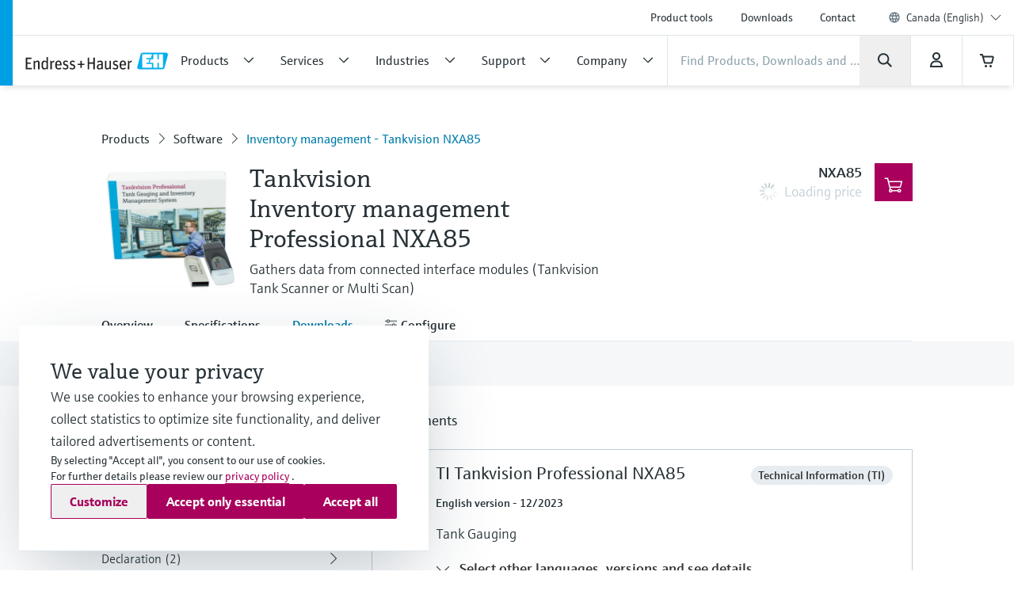

--- FILE ---
content_type: application/javascript; charset=utf-8
request_url: https://www.ca.endress.com/_/maintenance_mode/en
body_size: 216
content:
if(!window.eh) { window.eh = {} }; window.eh.maintenanceInfo = {"creationDate":"2026-01-30T10:46:18.402Z","nebp":{"enabled":true,"maintenanceEnabled":false,"maintenanceAnnouncementEnabled":false,"start":"2023-11-25T00:00:00.402Z","end":"2023-11-25T00:00:00.402Z","announcementStart":"2023-11-25T00:00:00.402Z","announcementEnd":"2023-11-25T00:00:00.402Z","inMaintenanceModeAnnnouncement":false,"inMaintenanceMode":false,"available":true,"maintenanceInfo":"Estimated downtime: 11/25/23 to 11/25/23 (UTC)","maintenanceCompletedText":"Please return on 11/25/23 (UTC), when we expect the maintenance period to be completed."},"productGuide":{"enabled":true,"maintenanceEnabled":false,"maintenanceAnnouncementEnabled":false,"start":"2021-10-24T00:00:00.403Z","end":"2021-10-24T00:00:00.403Z","announcementStart":"2021-10-24T00:00:00.403Z","announcementEnd":"2021-10-24T00:00:00.403Z","inMaintenanceModeAnnnouncement":false,"inMaintenanceMode":false,"available":true,"maintenanceInfo":"Estimated downtime: 10/24/21 to 10/24/21 (UTC)","maintenanceCompletedText":"Please return on 10/24/21 (UTC), when we expect the maintenance period to be completed."},"myDocuments":{"enabled":true,"maintenanceEnabled":false,"maintenanceAnnouncementEnabled":false,"start":"2026-01-25T00:00:00.403Z","end":"2026-01-25T00:00:00.403Z","announcementStart":"2026-01-25T00:00:00.403Z","announcementEnd":"2026-01-25T00:00:00.403Z","inMaintenanceModeAnnnouncement":false,"inMaintenanceMode":false,"available":true,"maintenanceInfo":"*my-documents.maintenance.tooltip-text","maintenanceCompletedText":"*my-documents.message-maintenance.completed"}}; document.dispatchEvent(new Event('MaintenanceInfo:loaded'));